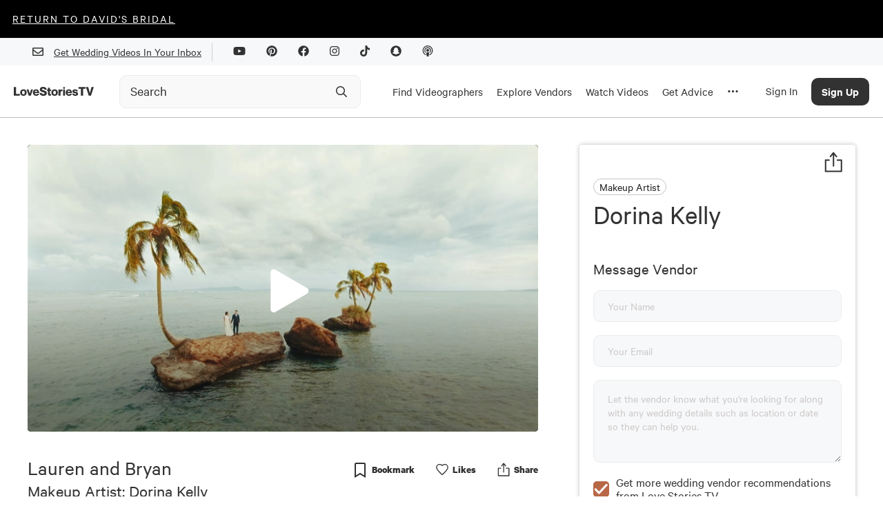

--- FILE ---
content_type: text/html; charset=utf-8
request_url: https://www.google.com/recaptcha/api2/aframe
body_size: 268
content:
<!DOCTYPE HTML><html><head><meta http-equiv="content-type" content="text/html; charset=UTF-8"></head><body><script nonce="MifyXTTnzDfjVHVsAWg_cQ">/** Anti-fraud and anti-abuse applications only. See google.com/recaptcha */ try{var clients={'sodar':'https://pagead2.googlesyndication.com/pagead/sodar?'};window.addEventListener("message",function(a){try{if(a.source===window.parent){var b=JSON.parse(a.data);var c=clients[b['id']];if(c){var d=document.createElement('img');d.src=c+b['params']+'&rc='+(localStorage.getItem("rc::a")?sessionStorage.getItem("rc::b"):"");window.document.body.appendChild(d);sessionStorage.setItem("rc::e",parseInt(sessionStorage.getItem("rc::e")||0)+1);localStorage.setItem("rc::h",'1768942677061');}}}catch(b){}});window.parent.postMessage("_grecaptcha_ready", "*");}catch(b){}</script></body></html>

--- FILE ---
content_type: text/vtt
request_url: https://content.jwplatform.com/strips/7SAbfV0w-120.vtt
body_size: 610
content:
WEBVTT

00:00.000 --> 00:03.837
7SAbfV0w-120.jpg#xywh=0,0,120,67

00:03.837 --> 00:07.674
7SAbfV0w-120.jpg#xywh=120,0,120,67

00:07.674 --> 00:11.511
7SAbfV0w-120.jpg#xywh=240,0,120,67

00:11.511 --> 00:15.348
7SAbfV0w-120.jpg#xywh=360,0,120,67

00:15.348 --> 00:19.185
7SAbfV0w-120.jpg#xywh=0,67,120,67

00:19.185 --> 00:23.022
7SAbfV0w-120.jpg#xywh=120,67,120,67

00:23.022 --> 00:26.859
7SAbfV0w-120.jpg#xywh=240,67,120,67

00:26.859 --> 00:30.696
7SAbfV0w-120.jpg#xywh=360,67,120,67

00:30.696 --> 00:34.533
7SAbfV0w-120.jpg#xywh=0,134,120,67

00:34.533 --> 00:38.370
7SAbfV0w-120.jpg#xywh=120,134,120,67

00:38.370 --> 00:42.207
7SAbfV0w-120.jpg#xywh=240,134,120,67

00:42.207 --> 00:46.044
7SAbfV0w-120.jpg#xywh=360,134,120,67

00:46.044 --> 00:49.881
7SAbfV0w-120.jpg#xywh=0,201,120,67

00:49.881 --> 00:53.718
7SAbfV0w-120.jpg#xywh=120,201,120,67

00:53.718 --> 00:57.556
7SAbfV0w-120.jpg#xywh=240,201,120,67

00:57.556 --> 01:01.393
7SAbfV0w-120.jpg#xywh=360,201,120,67

01:01.393 --> 01:05.230
7SAbfV0w-120.jpg#xywh=0,268,120,67

01:05.230 --> 01:09.067
7SAbfV0w-120.jpg#xywh=120,268,120,67

01:09.067 --> 01:12.904
7SAbfV0w-120.jpg#xywh=240,268,120,67

01:12.904 --> 01:16.741
7SAbfV0w-120.jpg#xywh=360,268,120,67

01:16.741 --> 01:20.578
7SAbfV0w-120.jpg#xywh=0,335,120,67

01:20.578 --> 01:24.415
7SAbfV0w-120.jpg#xywh=120,335,120,67

01:24.415 --> 01:28.252
7SAbfV0w-120.jpg#xywh=240,335,120,67

01:28.252 --> 01:32.089
7SAbfV0w-120.jpg#xywh=360,335,120,67

01:32.089 --> 01:35.926
7SAbfV0w-120.jpg#xywh=0,402,120,67

01:35.926 --> 01:39.763
7SAbfV0w-120.jpg#xywh=120,402,120,67

01:39.763 --> 01:43.600
7SAbfV0w-120.jpg#xywh=240,402,120,67

01:43.600 --> 01:47.437
7SAbfV0w-120.jpg#xywh=360,402,120,67

01:47.437 --> 01:51.274
7SAbfV0w-120.jpg#xywh=0,469,120,67

01:51.274 --> 01:55.112
7SAbfV0w-120.jpg#xywh=120,469,120,67

01:55.112 --> 01:58.949
7SAbfV0w-120.jpg#xywh=240,469,120,67

01:58.949 --> 02:02.786
7SAbfV0w-120.jpg#xywh=360,469,120,67

02:02.786 --> 02:06.623
7SAbfV0w-120.jpg#xywh=0,536,120,67

02:06.623 --> 02:10.460
7SAbfV0w-120.jpg#xywh=120,536,120,67

02:10.460 --> 02:14.297
7SAbfV0w-120.jpg#xywh=240,536,120,67

02:14.297 --> 02:18.134
7SAbfV0w-120.jpg#xywh=360,536,120,67

02:18.134 --> 02:21.971
7SAbfV0w-120.jpg#xywh=0,603,120,67

02:21.971 --> 02:25.808
7SAbfV0w-120.jpg#xywh=120,603,120,67

02:25.808 --> 02:29.645
7SAbfV0w-120.jpg#xywh=240,603,120,67

02:29.645 --> 02:33.482
7SAbfV0w-120.jpg#xywh=360,603,120,67

02:33.482 --> 02:37.319
7SAbfV0w-120.jpg#xywh=0,670,120,67

02:37.319 --> 02:41.156
7SAbfV0w-120.jpg#xywh=120,670,120,67

02:41.156 --> 02:44.993
7SAbfV0w-120.jpg#xywh=240,670,120,67

02:44.993 --> 02:48.830
7SAbfV0w-120.jpg#xywh=360,670,120,67

02:48.830 --> 02:52.668
7SAbfV0w-120.jpg#xywh=0,737,120,67

02:52.668 --> 02:56.505
7SAbfV0w-120.jpg#xywh=120,737,120,67

02:56.505 --> 03:00.342
7SAbfV0w-120.jpg#xywh=240,737,120,67

03:00.342 --> 03:04.179
7SAbfV0w-120.jpg#xywh=360,737,120,67

03:04.179 --> 03:08.016
7SAbfV0w-120.jpg#xywh=0,804,120,67

03:08.016 --> 03:11.853
7SAbfV0w-120.jpg#xywh=120,804,120,67

03:11.853 --> 03:15.690
7SAbfV0w-120.jpg#xywh=240,804,120,67

03:15.690 --> 03:19.527
7SAbfV0w-120.jpg#xywh=360,804,120,67

03:19.527 --> 03:23.364
7SAbfV0w-120.jpg#xywh=0,871,120,67

03:23.364 --> 03:27.201
7SAbfV0w-120.jpg#xywh=120,871,120,67

03:27.201 --> 03:31.038
7SAbfV0w-120.jpg#xywh=240,871,120,67

03:31.038 --> 03:34.875
7SAbfV0w-120.jpg#xywh=360,871,120,67

03:34.875 --> 03:38.712
7SAbfV0w-120.jpg#xywh=0,938,120,67

03:38.712 --> 03:42.549
7SAbfV0w-120.jpg#xywh=120,938,120,67

03:42.549 --> 03:46.386
7SAbfV0w-120.jpg#xywh=240,938,120,67

03:46.386 --> 03:50.224
7SAbfV0w-120.jpg#xywh=360,938,120,67

03:50.224 --> 03:54.061
7SAbfV0w-120.jpg#xywh=0,1005,120,67

03:54.061 --> 03:57.898
7SAbfV0w-120.jpg#xywh=120,1005,120,67

03:57.898 --> 04:01.735
7SAbfV0w-120.jpg#xywh=240,1005,120,67

04:01.735 --> 04:05.572
7SAbfV0w-120.jpg#xywh=360,1005,120,67

04:05.572 --> 04:09.409
7SAbfV0w-120.jpg#xywh=0,1072,120,67

04:09.409 --> 04:13.246
7SAbfV0w-120.jpg#xywh=120,1072,120,67

04:13.246 --> 04:17.083
7SAbfV0w-120.jpg#xywh=240,1072,120,67

04:17.083 --> 04:20.920
7SAbfV0w-120.jpg#xywh=360,1072,120,67

04:20.920 --> 04:24.757
7SAbfV0w-120.jpg#xywh=0,1139,120,67

04:24.757 --> 04:28.594
7SAbfV0w-120.jpg#xywh=120,1139,120,67

04:28.594 --> 04:32.431
7SAbfV0w-120.jpg#xywh=240,1139,120,67

04:32.431 --> 04:36.268
7SAbfV0w-120.jpg#xywh=360,1139,120,67

04:36.268 --> 04:40.105
7SAbfV0w-120.jpg#xywh=0,1206,120,67

04:40.105 --> 04:43.942
7SAbfV0w-120.jpg#xywh=120,1206,120,67

04:43.942 --> 04:47.780
7SAbfV0w-120.jpg#xywh=240,1206,120,67

04:47.780 --> 04:51.617
7SAbfV0w-120.jpg#xywh=360,1206,120,67

04:51.617 --> 04:55.454
7SAbfV0w-120.jpg#xywh=0,1273,120,67

04:55.454 --> 04:59.291
7SAbfV0w-120.jpg#xywh=120,1273,120,67

04:59.291 --> 05:03.128
7SAbfV0w-120.jpg#xywh=240,1273,120,67

05:03.128 --> 05:06.965
7SAbfV0w-120.jpg#xywh=360,1273,120,67

